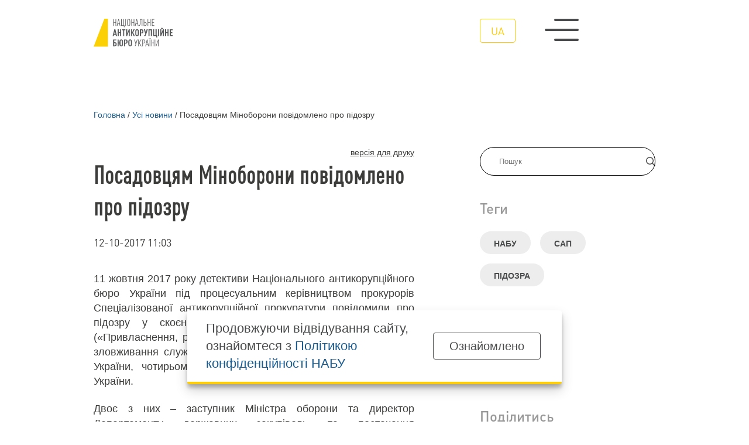

--- FILE ---
content_type: text/html; charset=utf-8
request_url: https://nabu.gov.ua/news/novyny-posadovcyam-minoborony-povidomleno-pro-pidozru/
body_size: 8462
content:
<!DOCTYPE html><html lang="uk-UA" xml:lang="uk-UA" xmlns="http://www.w3.org/1999/xhtml"><head id="html-head">
		<!-- Google Tag Manager -->
		<script>(function(w,d,s,l,i){w[l]=w[l]||[];w[l].push({'gtm.start':
		new Date().getTime(),event:'gtm.js'});var f=d.getElementsByTagName(s)[0],
		j=d.createElement(s),dl=l!='dataLayer'?'&l='+l:'';j.async=true;j.src=
		'https://www.googletagmanager.com/gtm.js?id='+i+dl;f.parentNode.insertBefore(j,f);
		})(window,document,'script','dataLayer','GTM-5V5FKR2B');</script>
		<!-- End Google Tag Manager -->

		<meta name="viewport" content="width=device-width, initial-scale=1" />
		<meta http-equiv="content-type" content="text/html; charset=utf-8" />
		<title>Посадовцям Міноборони повідомлено про підозру | НАБУ офіційний вебсайт</title>
		<meta name="description" content="11 жовтня 2017 року детективи Національного антикорупційного бюро України під процесуальним керівництвом прокурорів Спеціалізованої антикорупційної прокуратури повідомили про підозру у скоєнні злочину, передбаченого ч.5 ст. 191 («Привласнення, розтрата майна або заволодіння ним шляхом зловживання службовим становищем») Кримінального кодексу України, чотирьом посадовим особам Міністерства оборони України.
">
		<meta property="og:type" content="website">
		<meta property="og:title" content="Посадовцям Міноборони повідомлено про підозру | НАБУ офіційний вебсайт">
		<meta property="og:url" content="https://nabu.gov.ua/news/novyny-posadovcyam-minoborony-povidomleno-pro-pidozru/">
		<meta property="og:image" content="https://nabu.gov.ua/site/assets/files/46162/metadata_image_default_1200x630px.jpg">
		
		<meta property="og:image:type" content="image/jpeg" />
		<meta property="og:image:alt" content="Посадовцям Міноборони повідомлено про підозру | НАБУ офіційний вебсайт" />
		<meta property="og:description" content="11 жовтня 2017 року детективи Національного антикорупційного бюро України під процесуальним керівництвом прокурорів Спеціалізованої антикорупційної прокуратури повідомили про підозру у скоєнні злочину, передбаченого ч.5 ст. 191 («Привласнення, розтрата майна або заволодіння ним шляхом зловживання службовим становищем») Кримінального кодексу України, чотирьом посадовим особам Міністерства оборони України.
">
		
		<link rel="stylesheet" type="text/css" href="/site/templates/styles/reset.css" />
		<link rel="stylesheet" type="text/css" href="/site/templates/styles/style.css" />
		<link rel="stylesheet" type="text/css" href="/site/templates/scripts/lib/slick/slick.css" />
		<link rel="stylesheet" id="fancybox-css" href="/site/templates/scripts/lib/fancybox/fancybox.css" type="text/css">

		<link rel="icon" href="/site/templates/assets/favicon/favicon.png" sizes="192x192"/>

		<link rel='alternate' hreflang='ua' href='https://nabu.gov.ua/news/novyny-posadovcyam-minoborony-povidomleno-pro-pidozru/' />		<!-- Hotjar Tracking Code for https://nabu.gov.ua/ -->

<script>
    (function(h,o,t,j,a,r){
        h.hj=h.hj||function(){(h.hj.q=h.hj.q||[]).push(arguments)};
        h._hjSettings={hjid:3256827,hjsv:6};
        a=o.getElementsByTagName('head')[0];
        r=o.createElement('script');r.async=1;
        r.src=t+h._hjSettings.hjid+j+h._hjSettings.hjsv;
        a.appendChild(r);
    })(window,document,'https://static.hotjar.com/c/hotjar-','.js?sv=');
</script>
	
<script>(window.BOOMR_mq=window.BOOMR_mq||[]).push(["addVar",{"rua.upush":"false","rua.cpush":"true","rua.upre":"false","rua.cpre":"false","rua.uprl":"false","rua.cprl":"false","rua.cprf":"false","rua.trans":"SJ-eeb76114-3521-4f21-9b23-264760a572e5","rua.cook":"false","rua.ims":"false","rua.ufprl":"false","rua.cfprl":"true","rua.isuxp":"false","rua.texp":"norulematch","rua.ceh":"false","rua.ueh":"false","rua.ieh.st":"0"}]);</script>
                              <script>!function(e){var n="https://s.go-mpulse.net/boomerang/";if("False"=="True")e.BOOMR_config=e.BOOMR_config||{},e.BOOMR_config.PageParams=e.BOOMR_config.PageParams||{},e.BOOMR_config.PageParams.pci=!0,n="https://s2.go-mpulse.net/boomerang/";if(window.BOOMR_API_key="8YFHQ-A6M66-7TFH7-PBD5F-L5PDA",function(){function e(){if(!o){var e=document.createElement("script");e.id="boomr-scr-as",e.src=window.BOOMR.url,e.async=!0,i.parentNode.appendChild(e),o=!0}}function t(e){o=!0;var n,t,a,r,d=document,O=window;if(window.BOOMR.snippetMethod=e?"if":"i",t=function(e,n){var t=d.createElement("script");t.id=n||"boomr-if-as",t.src=window.BOOMR.url,BOOMR_lstart=(new Date).getTime(),e=e||d.body,e.appendChild(t)},!window.addEventListener&&window.attachEvent&&navigator.userAgent.match(/MSIE [67]\./))return window.BOOMR.snippetMethod="s",void t(i.parentNode,"boomr-async");a=document.createElement("IFRAME"),a.src="about:blank",a.title="",a.role="presentation",a.loading="eager",r=(a.frameElement||a).style,r.width=0,r.height=0,r.border=0,r.display="none",i.parentNode.appendChild(a);try{O=a.contentWindow,d=O.document.open()}catch(_){n=document.domain,a.src="javascript:var d=document.open();d.domain='"+n+"';void(0);",O=a.contentWindow,d=O.document.open()}if(n)d._boomrl=function(){this.domain=n,t()},d.write("<bo"+"dy onload='document._boomrl();'>");else if(O._boomrl=function(){t()},O.addEventListener)O.addEventListener("load",O._boomrl,!1);else if(O.attachEvent)O.attachEvent("onload",O._boomrl);d.close()}function a(e){window.BOOMR_onload=e&&e.timeStamp||(new Date).getTime()}if(!window.BOOMR||!window.BOOMR.version&&!window.BOOMR.snippetExecuted){window.BOOMR=window.BOOMR||{},window.BOOMR.snippetStart=(new Date).getTime(),window.BOOMR.snippetExecuted=!0,window.BOOMR.snippetVersion=12,window.BOOMR.url=n+"8YFHQ-A6M66-7TFH7-PBD5F-L5PDA";var i=document.currentScript||document.getElementsByTagName("script")[0],o=!1,r=document.createElement("link");if(r.relList&&"function"==typeof r.relList.supports&&r.relList.supports("preload")&&"as"in r)window.BOOMR.snippetMethod="p",r.href=window.BOOMR.url,r.rel="preload",r.as="script",r.addEventListener("load",e),r.addEventListener("error",function(){t(!0)}),setTimeout(function(){if(!o)t(!0)},3e3),BOOMR_lstart=(new Date).getTime(),i.parentNode.appendChild(r);else t(!1);if(window.addEventListener)window.addEventListener("load",a,!1);else if(window.attachEvent)window.attachEvent("onload",a)}}(),"".length>0)if(e&&"performance"in e&&e.performance&&"function"==typeof e.performance.setResourceTimingBufferSize)e.performance.setResourceTimingBufferSize();!function(){if(BOOMR=e.BOOMR||{},BOOMR.plugins=BOOMR.plugins||{},!BOOMR.plugins.AK){var n="true"=="true"?1:0,t="",a="aoatjpaxibzcg2lyiwba-f-03ebe72ca-clientnsv4-s.akamaihd.net",i="false"=="true"?2:1,o={"ak.v":"39","ak.cp":"1315110","ak.ai":parseInt("790198",10),"ak.ol":"0","ak.cr":8,"ak.ipv":4,"ak.proto":"h2","ak.rid":"1a190a86","ak.r":42221,"ak.a2":n,"ak.m":"a","ak.n":"essl","ak.bpcip":"3.129.52.0","ak.cport":52608,"ak.gh":"23.64.113.29","ak.quicv":"","ak.tlsv":"tls1.3","ak.0rtt":"","ak.0rtt.ed":"","ak.csrc":"-","ak.acc":"","ak.t":"1769489794","ak.ak":"hOBiQwZUYzCg5VSAfCLimQ==Yqknfpk2xhUII3VJCYPqP1klC/DjSITKAdbyiVCmXYn1BykoPZvu3NusDnXxJPgPojmoLKefrQV+/vK5tE9F723Wh1kwLNo50HwNa/2BEVHN27BJag9SJoVpp+5EfrFOzcMUU+/grOnsLQA+IAdZysb4OyMMEiJ/7SZxajsRImJYNDLxmVdYPiTj2etvqamWrzSTzC3/N+84XUuEiGa+f/GM62BfqsiLD+JgbJF4AxFd0FPi7VKZ4Kwb/h45c2x0K5jNCtCd6nKh+5uQcwApbMIxDrLM+vSU97UAXQPNLIhQY6UMk3ixQ1KU5OkI+jHDeymXrNteTdMO8uOAXbzbHDHFyrC3Pwp5JaKJ6oV1mQomFRp2YDclBP0mRrtZqbOSyVkRmWn+sOrua/OkNJDz7/daDupGhYJ5wbWCGul9bkE=","ak.pv":"9","ak.dpoabenc":"","ak.tf":i};if(""!==t)o["ak.ruds"]=t;var r={i:!1,av:function(n){var t="http.initiator";if(n&&(!n[t]||"spa_hard"===n[t]))o["ak.feo"]=void 0!==e.aFeoApplied?1:0,BOOMR.addVar(o)},rv:function(){var e=["ak.bpcip","ak.cport","ak.cr","ak.csrc","ak.gh","ak.ipv","ak.m","ak.n","ak.ol","ak.proto","ak.quicv","ak.tlsv","ak.0rtt","ak.0rtt.ed","ak.r","ak.acc","ak.t","ak.tf"];BOOMR.removeVar(e)}};BOOMR.plugins.AK={akVars:o,akDNSPreFetchDomain:a,init:function(){if(!r.i){var e=BOOMR.subscribe;e("before_beacon",r.av,null,null),e("onbeacon",r.rv,null,null),r.i=!0}return this},is_complete:function(){return!0}}}}()}(window);</script></head>
		<body id="html-body" class="single-post novyny-posadovcyam-minoborony-povidomleno-pro-pidozru_page pageid_42663 news">
	<!-- Google Tag Manager (noscript) -->
	<noscript><iframe src="https://www.googletagmanager.com/ns.html?id=GTM-5V5FKR2B"
	height="0" width="0" style="display:none;visibility:hidden"></iframe></noscript>
	<!-- End Google Tag Manager (noscript) -->
	
		
<div class="header__wrap">
	<header id="header">
		<div class="container grid col-12 header__main_menu__wrap">
			<a class="logo logo__wrap image__wrap" href='/' title="Національне антикорупційне бюро | Посадовцям Міноборони повідомлено про підозру">
								<img src='/site/assets/files/1015/logo_ua_dark.svg' loading="lazy" width="100%" height="100%" alt="Національне антикорупційне бюро | Посадовцям Міноборони повідомлено про підозру" />
								<img class="second__logo" src='/site/assets/files/1015/logo_ua.svg' loading="lazy" width="100%" height="100%" alt="Національне антикорупційне бюро | Посадовцям Міноборони повідомлено про підозру" />
							</a>
			<div class="menu__wrap flex">
				<ul class="menu__language flex">
					<li class="current"><a href="/news/novyny-posadovcyam-minoborony-povidomleno-pro-pidozru/">ua</a></li>				</ul>
				<div class="menu__swither">
					<span></span>
					<span></span>
					<span></span>
				</div>
			</div>
		</div>
	</header>
		<div class="header__main_menu">
			<nav role="navigation" class="container grid col-12">
				
<ul class="header__menu grid col-5">
	<li class="top_menu_item menu_item has_children">
		<a href='/about-the-bureau/'>Про Бюро</a>
		<ul class="submenu">
			<li class="menu_item">
				<a href='/about-the-bureau/struktura-ta-kerivnitctvo/'>Структура та керівництво</a>
			</li>
			<li class="menu_item">
				<a href='/about-the-bureau/teritor-al-n-upravl-nnia/'>Територіальні управління</a>
			</li>
			<li class="menu_item">
				<a href='/about-the-bureau/zasadi-roboti/'>Засади роботи</a>
			</li>
			<li class="menu_item">
				<a href='/about-the-bureau/zasadi-roboti/zapytannya-vidpovidi/'>Запитання-відповіді</a>
			</li>
		</ul>
	</li>
	<li class="top_menu_item menu_item has_children">
		<a href='/news/'>Усі новини</a>
		<ul class="submenu">
			<li class="menu_item">
				<a href='/categories/news/'>Новини</a>
			</li>
			<li class="menu_item">
				<a href='/categories/osoblyvo-vazhlyvi-spravy/'>Особливо важливі справи</a>
			</li>
			<li class="menu_item">
				<a href='/categories/povistki/'>Повістки і повідомлення</a>
			</li>
			<li class="menu_item">
				<a href='/categories/rozshuk/'>Розшук</a>
			</li>
		</ul>
	</li>
	<li class="top_menu_item menu_item has_children">
		<a href='/activity/'>Діяльність</a>
		<ul class="submenu">
			<li class="menu_item">
				<a href='/activity/reports/'>Звіти про роботу</a>
			</li>
			<li class="menu_item">
				<a href='/activity/infographics/'>Дані та інфографіка</a>
			</li>
			<li class="menu_item">
				<a href='/activity/finansi/'>Фінанси</a>
			</li>
			<li class="menu_item">
				<a href='/activity/vzaemodia-z-gromadskistiu/'>Взаємодія з громадськістю</a>
			</li>
			<li class="menu_item">
				<a href='/activity/zapobigannia-koruptcii/'>Запобігання корупції</a>
			</li>
			<li class="menu_item">
				<a href='/activity/zapobigannia-koruptcii/declarations/'>Декларації</a>
			</li>
		</ul>
	</li>
	<li class="top_menu_item menu_item has_children">
		<a href='/robota-v-nabu/'>Робота в НАБУ</a>
		<ul class="submenu">
			<li class="menu_item">
				<a href='/robota-v-nabu/perelik-vakansiy/'>Перелік вакансій</a>
			</li>
			<li class="menu_item">
				<a href='/robota-v-nabu/archive/'>Архів вакансій</a>
			</li>
			<li class="menu_item">
				<a href='/robota-v-nabu/pravila-priiomu/'>Правила прийому</a>
			</li>
		</ul>
	</li>
	<li class="top_menu_item menu_item has_children">
		<a href='/press/'>Пресцентр</a>
		<ul class="submenu">
			<li class="menu_item">
				<a href='/press/yedyni-pryncypy-zovnishnoyi-komunikaciyi-mizh-nacionalnym-antykorupciynym-byuro-ukrayiny-ta/'>Єдині принципи зовнішньої комунікації між НАБУ та САП</a>
			</li>
			<li class="menu_item">
				<a href='/press/cymvolika-nabu/'>Cимволіка НАБУ</a>
			</li>
			<li class="menu_item">
				<a href='/press/kontakty-dlya-media/'>Контакти для медіа</a>
			</li>
		</ul>
	</li>
	<li class="top_menu_item menu_item has_children">
		<a href='/open-office/'>Відкритий офіс</a>
		<ul class="submenu">
			<li class="menu_item">
				<a href='/open-office/news/'>Новини Відкритого офісу</a>
			</li>
			<li class="menu_item">
				<a href='/open-office/materials/'>Корисні матеріали</a>
			</li>
			<li class="menu_item">
				<a target='_blank' href='https://learn.nabu.gov.ua/'>Слідство веде НАБУ</a>
			</li>
		</ul>
	</li>
	<li class="menu_category top_menu_item menu_item has_children">
		<a href='#'>Контакти</a>
		<ul class="submenu">
			<li class="menu_item">
				<a href='/kontakty/'>Контакти</a>
			</li>
		</ul>
	</li>
	<li class="menu_category top_menu_item menu_item has_children">
		<a href='#'>Інше</a>
		<ul class="submenu">
			<li class="menu_item">
				<a href='/rada-gromads-kogo-kontroliu/'>Рада громадського контролю</a>
			</li>
			<li class="menu_item">
				<a href='/publichni-zakupivli/'>Публічні закупівлі</a>
			</li>
			<li class="menu_item">
				<a href='/sistema-bezoplatno-pravnicho-dopomogi/'>Безоплатна правнича допомога</a>
			</li>
		</ul>
	</li>
</ul>				<div class="menu__phone">
					<a href="tel:0800213200">0 800 213 200</a>
					<span>cпеціальна телефонна лінія</span>
				</div>
			</nav>
			
		</div>
</div>

	
		<div id="content" class="container">
    <link rel="stylesheet" type="text/css" href="/site/templates/styles/single_post.css" />
    <div class="grid col-12">
	<nav class="breadcrumbs" aria-labelledby="breadcrumblist">
		<ol itemscope itemtype="http://schema.org/BreadcrumbList">

		<li itemprop="itemListElement" itemscope itemtype="http://schema.org/ListItem">
		<a itemprop="item" href="/"><span itemprop="name">Головна</span></a>
		<meta itemprop="position" content="1"></li><li class="breadcrumbs__separator">/</li><li itemprop="itemListElement" itemscope itemtype="http://schema.org/ListItem">
		<a itemprop="item" href="/news/"><span itemprop="name">Усі новини</span></a>
		<meta itemprop="position" content="2"></li><li class="breadcrumbs__separator">/</li><li itemprop="itemListElement" itemscope itemtype="http://schema.org/ListItem"><link itemprop="item" href="/news/novyny-posadovcyam-minoborony-povidomleno-pro-pidozru/"><span itemprop="name" aria-current="page"> Посадовцям Міноборони повідомлено про підозру</span><meta itemprop="position" content="3"></li>		</ol>
	</nav>
</div>    <div class="content__aside grid col-12">
        <aside>
<div class="aside__inner">
    <form class="form-search" action="/search/" method="get" accept-charset="UTF-8">
	    <div class="input-group flex">
			<input type="text" title="Введіть терміни, які необхідно знайти." name="q" id="search" placeholder="Пошук" maxlength="128" />
			<button type="submit" name="submit" class="submitBtn flex alignCenter justifyCenter">
			    <img width="16" height="16" src="/site/templates/assets/svg/header/magnifying-glass.svg"/>
			</button>
		</div>
	</form>

	
	

			<div class="tags__wrap">
			<h3>Теги</h3>
		    <div class="flex flexWrap">
            <a href="/tags/nabu/" class="flex alignCenter">НАБУ</a>
            <a href="/tags/sap/" class="flex alignCenter">САП</a>
            <a href="/tags/pidozra/" class="flex alignCenter">підозра</a>
        </div>		</div>
		





			<div class="tags__wrap">
			<h3>Категорія</h3>
		    <div class="flex flexWrap">
            <a href="/categories/news/" class="flex alignCenter">Новини</a>
        </div>		</div>
	
			<div class="tags__wrap">
			<h3>Поділитись</h3>
		
<div class="col-social socials flex">
    <a class="flex alignCenter justifyCenter" target="_blank" href="https://www.facebook.com/sharer/sharer.php?u=https://nabu.gov.ua/news/novyny-posadovcyam-minoborony-povidomleno-pro-pidozru/">
        <img class="icon-padding" src="https://nabu.gov.ua/site/assets/files/1032/facebook-f.svg" alt="Facebook" width="36" height="36">
    </a>
   
    <a class="flex alignCenter justifyCenter" target="_blank" href="https://telegram.me/share/url?url=https://nabu.gov.ua/news/novyny-posadovcyam-minoborony-povidomleno-pro-pidozru/&amp;text=Посадовцям Міноборони повідомлено про підозру">
        <img src="https://nabu.gov.ua/site/assets/files/1030/telegram.svg" alt="Telegram" width="36" height="36">
    </a>
    
    <a class="flex alignCenter justifyCenter" target="_blank" href="https://twitter.com/intent/tweet?text=Посадовцям Міноборони повідомлено про підозру%20https://nabu.gov.ua/news/novyny-posadovcyam-minoborony-povidomleno-pro-pidozru/">
        <img src="https://nabu.gov.ua/site/assets/files/1033/x-twitter.svg" alt="Twitter" width="36" height="36" class="icon-padding">
    </a>
</div>
		</div>
	


</div>
</aside>
        <div class="page">
            <article id="single__post_id_42663" class="">
                
<div class="print_html__wrap">
    <span class="print_html" title="Display a printer-friendly version of this page.">версія для друку</span>
</div>                <div class="single_post__content">
                    <header class="post__header no__img">
                    <div class="title">
                        <h1>Посадовцям Міноборони повідомлено про підозру</h1>
                                                <span class="post__date"><time datetime="2017-10-12T11:03">12-10-2017 11:03</time></span>
                                            </div>
                                        </header>
                    <div class="post__body">
                        <p style="text-align: justify;">11 жовтня 2017 року детективи Національного антикорупційного бюро України під процесуальним керівництвом прокурорів Спеціалізованої антикорупційної прокуратури повідомили про підозру у скоєнні злочину, передбаченого ч.5 ст. 191 («Привласнення, розтрата майна або заволодіння ним шляхом зловживання службовим становищем») Кримінального кодексу України, чотирьом посадовим особам Міністерства оборони України.</p>
<p></p>
<p style="text-align: justify;">Двоє з них – заступник Міністра оборони та директор Департаменту державних закупівель та постачання матеріальних ресурсів Міністерства – затримані під час проведення слідчих дій. Інші двоє підозрюваних у причетності до ймовірної розтрати державних коштів у сумі понад 149 мільйонів гривень під час закупівлі палива – працівник одного з відділів Департаменту державних закупівель та постачання матеріальних ресурсів та працівник Департаменту внутрішнього аудиту Міноборони України.</p>
<p style="text-align: justify;">Наразі вирішується питання обрання щодо підозрюваних запобіжного заходу.</p>
<p style="text-align: justify;">Нагадуємо, <a href="https://nabu.gov.ua/novyny/vykryto-korupciynu-shemu-roztraty-149-mln-grn-u-minoborony-sered-zatrymanyh-zastupnyk">11 жовтня 2017 року детективи НАБУ під процесуальним керівництвом прокурорів САП здійснили низку обшуків, в результаті яких за підозрою у причетності до злочину під час закупівлі палива затримали</a> двох посадовців Міноборони. Досудове розслідування за даними фактами детективи НАБУ розпочали у вересні 2016 року.</p>
<p style="text-align: justify;">&nbsp;</p>
<p style="text-align: justify;"><em>Відповідно до частини першої статті 62 Конституції України особа вважається невинуватою у вчиненні злочину і не може бути піддана кримінальному покаранню, доки її вину не буде доведено в законному порядку і встановлено обвинувальним вироком суду.</em></p>

                                                                    </div>
                </div>



                
            
                
            </article>
                            <div class="all_posts__wrap posts__suggestion">
                    <h2>Читайте також</h2>
                    <div class="all_posts">
                    <article id="51318" class="short">
    <a href="/news/koruptciia-v-derzhprykordonsluzhbi-topposadovtciv-vykryto-na-oderzhanni-khabariv/">
        <h3>Корупція в Держприкордонслужбі: топпосадовців викрито на одержанні хабарів (ВІДЕО+ФОТО)</h3>
    </a>
    <span class="post__date"><time datetime="2026-01-22T13:30">22.01.2026 13:30</time></span>
</article><article id="51316" class="short">
    <a href="/news/nabu-i-sap-vykryly-skhemu-rozkradannia-koshtiv-za-zelenym-taryfom-na-tymchasovo-okupovaniyi-terytori/">
        <h3>НАБУ і САП викрили схему розкрадання коштів за «зеленим» тарифом на тимчасово окупованій території (ВІДЕО)</h3>
    </a>
    <span class="post__date"><time datetime="2026-01-21T13:05">21.01.2026 13:05</time></span>
</article><article id="51314" class="short">
    <a href="/news/khabar-za-potribne-rishennia-zavershyly-slidstvo/">
        <h3>Хабар за «потрібне» рішення: завершили слідство</h3>
    </a>
    <span class="post__date"><time datetime="2026-01-20T16:00">20.01.2026 16:00</time></span>
</article><article id="51309" class="short">
    <a href="/news/operatciia-chyste-misto-zavershyly-slidstvo/">
        <h3>Операція «Чисте місто»: слідство завершили (ВІДЕО)</h3>
    </a>
    <span class="post__date"><time datetime="2026-01-20T13:00">20.01.2026 13:00</time></span>
</article>                    </div>
                </div>
                        </div>
    </div>
</div>
				<footer class="flex flexColumn">
			<nav role="navigation" class="container">
				
<ul class="header__menu grid col-5">
	<li class="top_menu_item menu_item has_children">
		<a href='/about-the-bureau/'>Про Бюро</a>
		<ul class="submenu">
			<li class="menu_item">
				<a href='/about-the-bureau/struktura-ta-kerivnitctvo/'>Структура та керівництво</a>
			</li>
			<li class="menu_item">
				<a href='/about-the-bureau/teritor-al-n-upravl-nnia/'>Територіальні управління</a>
			</li>
			<li class="menu_item">
				<a href='/about-the-bureau/zasadi-roboti/'>Засади роботи</a>
			</li>
			<li class="menu_item">
				<a href='/about-the-bureau/zasadi-roboti/zapytannya-vidpovidi/'>Запитання-відповіді</a>
			</li>
		</ul>
	</li>
	<li class="top_menu_item menu_item has_children">
		<a href='/news/'>Усі новини</a>
		<ul class="submenu">
			<li class="menu_item">
				<a href='/categories/news/'>Новини</a>
			</li>
			<li class="menu_item">
				<a href='/categories/osoblyvo-vazhlyvi-spravy/'>Особливо важливі справи</a>
			</li>
			<li class="menu_item">
				<a href='/categories/povistki/'>Повістки і повідомлення</a>
			</li>
			<li class="menu_item">
				<a href='/categories/rozshuk/'>Розшук</a>
			</li>
		</ul>
	</li>
	<li class="top_menu_item menu_item has_children">
		<a href='/activity/'>Діяльність</a>
		<ul class="submenu">
			<li class="menu_item">
				<a href='/activity/reports/'>Звіти про роботу</a>
			</li>
			<li class="menu_item">
				<a href='/activity/infographics/'>Дані та інфографіка</a>
			</li>
			<li class="menu_item">
				<a href='/activity/finansi/'>Фінанси</a>
			</li>
			<li class="menu_item">
				<a href='/activity/vzaemodia-z-gromadskistiu/'>Взаємодія з громадськістю</a>
			</li>
			<li class="menu_item">
				<a href='/activity/zapobigannia-koruptcii/'>Запобігання корупції</a>
			</li>
			<li class="menu_item">
				<a href='/activity/zapobigannia-koruptcii/declarations/'>Декларації</a>
			</li>
		</ul>
	</li>
	<li class="top_menu_item menu_item has_children">
		<a href='/robota-v-nabu/'>Робота в НАБУ</a>
		<ul class="submenu">
			<li class="menu_item">
				<a href='/robota-v-nabu/perelik-vakansiy/'>Перелік вакансій</a>
			</li>
			<li class="menu_item">
				<a href='/robota-v-nabu/archive/'>Архів вакансій</a>
			</li>
			<li class="menu_item">
				<a href='/robota-v-nabu/pravila-priiomu/'>Правила прийому</a>
			</li>
		</ul>
	</li>
	<li class="top_menu_item menu_item has_children">
		<a href='/press/'>Пресцентр</a>
		<ul class="submenu">
			<li class="menu_item">
				<a href='/press/yedyni-pryncypy-zovnishnoyi-komunikaciyi-mizh-nacionalnym-antykorupciynym-byuro-ukrayiny-ta/'>Єдині принципи зовнішньої комунікації між НАБУ та САП</a>
			</li>
			<li class="menu_item">
				<a href='/press/cymvolika-nabu/'>Cимволіка НАБУ</a>
			</li>
			<li class="menu_item">
				<a href='/press/kontakty-dlya-media/'>Контакти для медіа</a>
			</li>
		</ul>
	</li>
	<li class="top_menu_item menu_item has_children">
		<a href='/open-office/'>Відкритий офіс</a>
		<ul class="submenu">
			<li class="menu_item">
				<a href='/open-office/news/'>Новини Відкритого офісу</a>
			</li>
			<li class="menu_item">
				<a href='/open-office/materials/'>Корисні матеріали</a>
			</li>
			<li class="menu_item">
				<a target='_blank' href='https://learn.nabu.gov.ua/'>Слідство веде НАБУ</a>
			</li>
		</ul>
	</li>
	<li class="menu_category top_menu_item menu_item has_children">
		<a href='#'>Контакти</a>
		<ul class="submenu">
			<li class="menu_item">
				<a href='/kontakty/'>Контакти</a>
			</li>
		</ul>
	</li>
	<li class="menu_category top_menu_item menu_item has_children">
		<a href='#'>Інше</a>
		<ul class="submenu">
			<li class="menu_item">
				<a href='/rada-gromads-kogo-kontroliu/'>Рада громадського контролю</a>
			</li>
			<li class="menu_item">
				<a href='/publichni-zakupivli/'>Публічні закупівлі</a>
			</li>
			<li class="menu_item">
				<a href='/sistema-bezoplatno-pravnicho-dopomogi/'>Безоплатна правнича допомога</a>
			</li>
		</ul>
	</li>
</ul>			</nav>
			<div class="container grid col-12 alignCenter">
				<div class="phone__wrap flex flexColumn">
					<a href="tel:0800213200">0 800 213 200</a>
					<span>cпеціальна телефонна лінія</span>
				</div>
				<div class="socials__wrap">
					<div class="socials flex">					<a class="flex alignCenter justifyCenter" target="_blank" rel="nofollow" href="https://www.facebook.com/nabu.gov.ua" title="Facebook">
						<img width="22" height="22" src="/site/assets/files/1032/facebook-f.svg" loading="lazy" alt="Facebook"/>
					</a>
										<a class="flex alignCenter justifyCenter" target="_blank" rel="nofollow" href="https://twitter.com/nab_ukr" title="Twitter">
						<img width="22" height="22" src="/site/assets/files/1033/x-twitter.svg" loading="lazy" alt="Twitter"/>
					</a>
										<a class="flex alignCenter justifyCenter" target="_blank" rel="nofollow" href="https://www.youtube.com/c/NABUofficial" title="Youtube">
						<img width="22" height="22" src="/site/assets/files/1031/youtube.svg" loading="lazy" alt="Youtube"/>
					</a>
										<a class="flex alignCenter justifyCenter" target="_blank" rel="nofollow" href="https://t.me/nab_ukraine" title="Telegram">
						<img width="22" height="22" src="/site/assets/files/1030/telegram.svg" loading="lazy" alt="Telegram"/>
					</a>
										<a class="flex alignCenter justifyCenter" target="_blank" rel="nofollow" href="https://www.instagram.com/nab_ukraine/" title="Instagram">
						<img width="22" height="22" src="/site/assets/files/1034/instagram.svg" loading="lazy" alt="Instagram"/>
					</a>
										<a class="flex alignCenter justifyCenter" target="_blank" rel="nofollow" href="https://whatsapp.com/channel/0029VadLj0MChq6ShvPY0R3T" title="Whatsapp">
						<img width="22" height="22" src="/site/assets/files/47568/whatsapp.svg" loading="lazy" alt="Whatsapp"/>
					</a>
					</div>
				</div>
				<div class="button__wrap">
					<a class="button yellow" href="https://nabu.gov.ua/activity/nayposhyrenishi-zapytannya/">Повідомити про корупцію</a>
				</div>
			</div>
			<div class="container copyright flex">
				<div class="flex flexColumn">
										<img class="logo" src="/site/assets/files/1015/logo_ua.svg" alt="офіційний вебсайт" width="100%" height="100%" />
					<span>офіційний вебсайт</span>
				</div>
				<div class="flex">
					<p class="mission">Очищення влади від корупції заради побудови та розвитку успішного суспільства та ефективної держави</p>
				</div>
			</div>
			<div class="container copyright flex">
								<span>Всі матеріали на цьому сайті розміщені на умовах ліцензії <a href=" https://creativecommons.org/licenses/by-nc-nd/4.0/deed.uk" target="_blank">Creative Commons Attribution-NonCommercial-NoDerivatives 4.0 International</a>. Використання будь-яких матеріалів, розміщених на сайті, дозволяється за умови посилання на <a href="https://nabu.gov.ua/" title="www.nabu.gov.ua">www.nabu.gov.ua</a> в незалежності від повного або часткового використання матеріалів.</span>
			</div>
						<script src="/site/templates/scripts/jQuery/jquery.js"></script>
			<script src="/site/templates/scripts/lib/slick/slick.min.js"></script>
			<script src="/site/templates/scripts/lib/lazyLoad/jquery.lazy.min.js"></script>
			<script src="/site/templates/scripts/lib/lazyLoad/jquery.lazy.plugins.min.js"></script>
			
			<script src="/site/templates/scripts/lib/fancybox/fancybox.js"></script>
			<script src="/site/templates/scripts/main.js"></script>
						<div class="cookie_popup">
				<div class="container flex alignCenter justifyBetween">
					<p>Продовжуючи відвідування сайту, ознайомтеся з <a href="https://nabu.gov.ua/privacy-policy" target="_blank">Політикою конфіденційності НАБУ</a></p>
					<div class="more-link cookie_popup__btn flex alignCenter justifyCenter"><a class="button">Ознайомлено</a></div>
				</div>
			</div>
					</footer>
	</body>
</html>

--- FILE ---
content_type: image/svg+xml
request_url: https://nabu.gov.ua/site/assets/files/1033/x-twitter.svg
body_size: 36
content:
<?xml version="1.0" encoding="UTF-8"?>
<svg xmlns="http://www.w3.org/2000/svg" viewBox="0 0 512 512" style="fill: #fff;">
  <path d="M389.2 48h70.6L305.6 224.2 487 464H345L233.7 318.6 106.5 464H35.8L200.7 275.5 26.8 48H172.4L272.9 180.9 389.2 48zM364.4 421.8h39.1L151.1 88h-42L364.4 421.8z"></path>
</svg>
